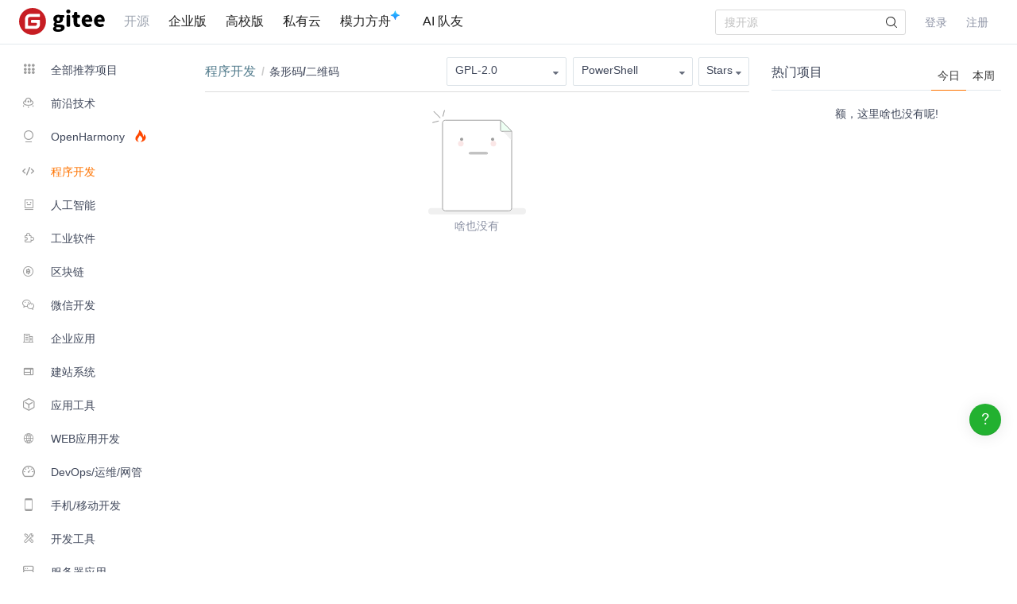

--- FILE ---
content_type: text/html; charset=utf-8
request_url: https://gitee.com/explore/barcode?lang=PowerShell&license=GPL-2.0
body_size: 17825
content:
<!DOCTYPE html>
<html lang='zh-CN'>
<head>
<script>
  // 立即应用主题，避免页面闪烁 (FOUC)
  (function() {
    function getCookieTheme() {
      var match = document.cookie.match(/theme=(light|dark|system)/);
      return match ? match[1] : null;
    }
  
    function getCurrentTheme() {
      var cookieTheme = getCookieTheme();
      var savedTheme = localStorage.getItem('theme');
  
      // 优先使用 cookie 中的 theme
      if (cookieTheme) {
        // 如果 localStorage 里没有，就补回去
        if (!savedTheme) {
          localStorage.setItem('theme', cookieTheme);
        }
        return cookieTheme;
      }
  
      // 如果 cookie 中没有 theme，则使用 localStorage 中的 theme
      savedTheme = savedTheme && ['light', 'dark', 'system'].includes(savedTheme) ? savedTheme : 'system'; // 默认跟随系统
  
      return savedTheme;
    }
  
    var savedTheme = getCurrentTheme();
  
    // 检测系统是否为暗黑模式
    function isSystemDarkMode() {
      return window.matchMedia && window.matchMedia('(prefers-color-scheme: dark)').matches;
    }
  
    if (savedTheme === 'system') {
      // 系统模式：移除覆盖类，让CSS媒体查询自动处理
      document.documentElement.classList.remove('dark-mode-override');
      document.documentElement.classList.remove('dark-mode');
    } else {
      // 手动模式：添加覆盖类，禁用媒体查询
      document.documentElement.classList.add('dark-mode-override');
  
      if (savedTheme === 'dark') {
        document.documentElement.classList.add('dark-mode');
      } else {
        document.documentElement.classList.remove('dark-mode');
      }
    }
  })();
</script>

<title>条形码/二维码 - PowerShell - 条形码/二维码 - 热门项目 - Gitee.com</title>
<meta content='on' http-equiv='x-dns-prefetch-control'>
<link href='//e.gitee.com' rel='dns-prefetch'>
<link href='//files.gitee.com' rel='dns-prefetch'>
<link href='//toscode.gitee.com' rel='dns-prefetch'>
<link href='https://cn-assets.gitee.com' rel='dns-prefetch'>
<link rel="shortcut icon" type="image/vnd.microsoft.icon" href="https://cn-assets.gitee.com/assets/favicon-9007bd527d8a7851c8330e783151df58.ico" />

<meta charset='utf-8'>
<meta content='always' name='referrer'>
<meta content='Gitee' property='og:site_name'>
<meta content='Object' property='og:type'>
<meta content='https://gitee.com/explore/barcode?lang=PowerShell&amp;license=GPL-2.0' property='og:url'>
<meta content='https://gitee.com/static/images/logo_themecolor_circle.png' itemprop='image' property='og:image'>
<meta content='条形码/二维码 - PowerShell - 条形码/二维码 - 热门项目 - Gitee.com' itemprop='name' property='og:title'>
<meta content='条形码/二维码分类的列表页为您提供多种开源的条形码/二维码分类的工具，其中包括二维码生成工具，二维码生成与读取工具，二维码虚拟背景图片模板，二维码扫描测试插件，条形码生成工具，二维码扫描、解析、生成库，二维码扫码组件，iOS系统SDK实现扫描二维码功能组件等多种条形码/二维码分类的工具' property='og:description'>
<meta content='条形码/二维码, PowerShell, 热门项目, 二维码生成工具,二维码图片模板,二维码扫码测试插件,二维码解析读取插件' name='Keywords'>
<meta content='条形码/二维码分类的列表页为您提供多种开源的条形码/二维码分类的工具，其中包括二维码生成工具，二维码生成与读取工具，二维码虚拟背景图片模板，二维码扫描测试插件，条形码生成工具，二维码扫描、解析、生成库，二维码扫码组件，iOS系统SDK实现扫描二维码功能组件等多种条形码/二维码分类的工具' itemprop='description' name='Description'>
<meta content='pc,mobile' name='applicable-device'>

<meta content="IE=edge" http-equiv="X-UA-Compatible" />
<meta name="csrf-param" content="authenticity_token" />
<meta name="csrf-token" content="FVjKWBnIcIlFhvP74IgJNCH7ZPBtFmKG1VvFABu8s7bfSLhUxOr6yQ7+HdhCCaRDebZo/fNxLJlMp+is7ucNFA==" />

<link rel="stylesheet" media="all" href="https://cn-assets.gitee.com/assets/application-d957c10f2bf23a7566487bb9eea25063.css" />
<script>
//<![CDATA[
window.gon = {};gon.locale="zh-CN";gon.sentry_dsn=null;gon.baidu_register_hm_push=null;gon.info={"controller_path":"explores","action_name":"show","current_user":false};gon.tour_env={"current_user":null,"action_name":"show","original_url":"https://gitee.com/explore/barcode?lang=PowerShell\u0026license=GPL-2.0","controller_path":"explores"};
//]]>
</script>
<script src="https://cn-assets.gitee.com/assets/application-6f9926071f7088c134081af728840ade.js"></script>
<script src="https://cn-assets.gitee.com/assets/lib/jquery.timeago.zh-CN-4a4818e98c1978d2419ab19fabcba740.js"></script>


<script type='text/x-mathjax-config'>
MathJax.Hub.Config({
  tex2jax: {
    inlineMath: [['$','$'], ['\\(','\\)']],
    displayMath: [["$$","$$"],["\\[","\\]"]],
    processEscapes: true,
    skipTags: ['script', 'noscript', 'style', 'textarea', 'pre', 'code'],
    ignoreClass: "container|files",
    processClass: "markdown-body"
  }
});
</script>
<script src="https://cn-assets.gitee.com/uploads/resources/MathJax-2.7.2/MathJax.js?config=TeX-AMS-MML_HTMLorMML"></script>

<script>
  (function () {
    var messages = {
      'zh-CN': {
        addResult: '增加 <b>{term}</b>',
        count: '已选择 {count}',
        maxSelections: '最多 {maxCount} 个选择',
        noResults: '未找到结果',
        serverError: '连接服务器时发生错误'
      },
      'zh-TW': {
        addResult: '增加 <b>{term}</b>',
        count: '已選擇 {count}',
        maxSelections: '最多 {maxCount} 個選擇',
        noResults: '未找到結果',
        serverError: '連接服務器時發生錯誤'
      }
    }
  
    if (messages[gon.locale]) {
      $.fn.dropdown.settings.message = messages[gon.locale]
    }
  }());
</script>

<script>
  var userAgent = navigator.userAgent;
  var isLessIE11 = userAgent.indexOf('compatible') > -1 && userAgent.indexOf('MSIE') > -1;
  if(isLessIE11){
    var can_access = ""
    if (can_access != "true"){
      window.location.href = "/incompatible.html";
    }
  }
  document.addEventListener("error", function (ev) {
    var elem = ev.target;
    if (elem.tagName.toLowerCase() === 'img') {
      elem.src = "[data-uri]";
    }
  }, true);
</script>
</head>

<script src="//res.wx.qq.com/open/js/jweixin-1.2.0.js"></script>
<script>
  var title = document.title.replace(/( - Gitee| - 码云)$/, '')
      imgUrl = '';
  
  document.addEventListener('DOMContentLoaded', function(event) {
    var imgUrlEl = document.querySelector('.readme-box .markdown-body > img, .readme-box .markdown-body :not(a) > img');
    imgUrl = imgUrlEl && imgUrlEl.getAttribute('src');
  
    if (!imgUrl) {
      imgUrlEl = document.querySelector('meta[itemprop=image]');
      imgUrl = imgUrlEl && imgUrlEl.getAttribute('content');
      imgUrl = imgUrl || "https://gitee.com/static/images/logo_themecolor_circle.png";
    }
  
    wx.config({
      debug: false,
      appId: "wxff219d611a159737",
      timestamp: "1762195680",
      nonceStr: "9b3bf9e070a600ded274130e0f2822e8",
      signature: "cc3102d6e48041d100bad7d470dc48d33fb49a76",
      jsApiList: [
        'onMenuShareTimeline',
        'onMenuShareAppMessage'
      ]
    });
  
    wx.ready(function () {
      wx.onMenuShareTimeline({
        title: title, // 分享标题
        link: "https://gitee.com/explore/barcode?lang=PowerShell&license=GPL-2.0", // 分享链接，该链接域名或路径必须与当前页面对应的公众号JS安全域名一致
        imgUrl: imgUrl // 分享图标
      });
      wx.onMenuShareAppMessage({
        title: title, // 分享标题
        link: "https://gitee.com/explore/barcode?lang=PowerShell&license=GPL-2.0", // 分享链接，该链接域名或路径必须与当前页面对应的公众号JS安全域名一致
        desc: document.querySelector('meta[name=Description]').getAttribute('content'),
        imgUrl: imgUrl // 分享图标
      });
    });
    wx.error(function(res){
      console.error('err', res)
    });
  })
</script>

<link rel="alternate" type="application/atom+xml" title="Gitee Recommened Projects" href="https://gitee.com/explore/barcode.atom" />
<script src="https://cn-assets.gitee.com/assets/explore/app-c49785f9ef56bd7d994af3176c322736.js"></script>
<link rel="stylesheet" media="all" href="https://cn-assets.gitee.com/assets/explore/application-80ead75495e2fd24735bf285b155ba0c.css" />
<body class='ui_basic' id='explores-show'>
<header class='common-header fixed noborder' id='git-header-nav'>
<div class='ui container'>
<div class='ui menu header-menu header-container'>
<div class='git-nav-expand-bar'>
<i class='iconfont icon-mode-table'></i>
</div>
<div class='gitee-nav__sidebar'>
<div class='gitee-nav__sidebar-container'>
<div class='gitee-nav__sidebar-top'>
<div class='gitee-nav__avatar-box'></div>
<div class='gitee-nav__buttons-box'>
<a class="ui button small fluid orange" href="/login">登录</a>
<a class="ui button small fluid basic is-register" href="/signup">注册</a>
</div>
</div>
<div class='gitee-nav__sidebar-middle'>
<div class='gitee-nav__sidebar-list'>
<ul>
<li class='gitee-nav__sidebar-item'>
<a href="/explore"><i class='iconfont icon-ic-discover'></i>
<span class='gitee-nav__sidebar-name'>开源</span>
</a></li>
<li class='gitee-nav__sidebar-item'>
<a href="/enterprises"><i class='iconfont icon-ic-enterprise'></i>
<span class='gitee-nav__sidebar-name'>企业版</span>
</a></li>
<li class='gitee-nav__sidebar-item'>
<a href="/education"><i class='iconfont icon-ic-education'></i>
<span class='gitee-nav__sidebar-name'>高校版</span>
</a></li>
<li class='gitee-nav__sidebar-item split-line'></li>
<li class='gitee-nav__sidebar-item'>
<a href="/search"><i class='iconfont icon-ic-search'></i>
<span class='gitee-nav__sidebar-name'>搜索</span>
</a></li>
<li class='gitee-nav__sidebar-item'>
<a href="/help"><i class='iconfont icon-help-circle'></i>
<span class='gitee-nav__sidebar-name'>帮助中心</span>
</a></li>
<li class='gitee-nav__sidebar-item'>
<a href="/terms"><i class='iconfont icon-file'></i>
<span class='gitee-nav__sidebar-name'>使用条款</span>
</a></li>
<li class='gitee-nav__sidebar-item'>
<a href="/about_us"><i class='iconfont icon-issuepx'></i>
<span class='gitee-nav__sidebar-name'>关于我们</span>
</a></li>
</ul>
</div>
</div>
<div class='gitee-nav__sidebar-bottom'>
<div class='gitee-nav__sidebar-close-button'>
<i class='fa fa-angle-double-left'></i>
</div>
</div>
</div>
</div>

<!-- /todo 10周年活动结束后 恢复 -->
<div class='item gitosc-logo'>
<a href="https://gitee.com"><img alt='Gitee - 基于 Git 的代码托管和研发协作平台' class='ui inline image light-mode-img' height='28' src='/static/images/logo-black.svg?t=158106664' title='Gitee - 基于 Git 的代码托管和研发协作平台' width='95'>
<img alt='Gitee - 基于 Git 的代码托管和研发协作平台' class='ui inline image dark-mode-img' height='28' src='/static/images/logo.svg?t=158106664' title='Gitee - 基于 Git 的代码托管和研发协作平台' width='95'>
</a></div>
<a title="开源" class="item state-active" href="/explore">开源
</a><a title="企业版" class="item " href="/enterprises">企业版
</a><a title="高校版" class="item " href="/education">高校版
</a><a title="私有云" class="item" target="_blank" href="https://gitee.cn?utm_source=giteecom">私有云
</a><a title="模力方舟" class="item" id="gitee-blog" target="_blank" href="https://ai.gitee.com/serverless-api/?utm_sources=site_nav"><span>
模力方舟
</span>
<img alt='模力方舟' class='ui inline image' src='/static/images/notification-star.svg' style='transform: translate(-4.6px, -8.8px)' title='模力方舟'>
</a><a title="AI 队友" class="item" id="gitee-ai-bot" target="_blank" href="https://gitee.com/ai-teammates"><span>AI 队友</span>
</a><div class='center responsive-logo'>
<a href="https://gitee.com"><img alt='Gitee - 基于 Git 的代码托管和研发协作平台' class='ui inline image' height='24' src='/static/images/logo.svg?t=158106664' title='Gitee - 基于 Git 的代码托管和研发协作平台' width='85'>
<img alt='Gitee - 基于 Git 的代码托管和研发协作平台' class='ui inline black image' height='24' src='/static/images/logo-black.svg?t=158106664' title='Gitee - 基于 Git 的代码托管和研发协作平台' width='85'>
</a></div>
<div class='right menu userbar right-header' id='git-nav-user-bar'>
<form class="ui item" id="navbar-search-form" data-text-require="搜索关键字不能少于1个" data-text-filter="搜索格式不正确" action="/search" accept-charset="UTF-8" method="get"><input name="utf8" type="hidden" value="&#x2713;" />
<input type="hidden" name="type" id="navbar-search-type" />
<input type="hidden" name="fork_filter" id="fork_filter" value="on" />
<div class='ui search header-search' style='position: relative;'>
<input type="text" name="q" id="navbar-search-input" value="" class="prompt" placeholder="搜开源" style="width: 100%; padding-right: 32px; box-sizing: border-box;" />
<span class='iconify' data-icon='gitee:search' style='position: absolute; right: 10px; top: 50%; transform: translateY(-50%); font-size: 16px; color:rgba(0, 0, 0, 0.88); pointer-events: none;'></span>
</div>
</form>

<script>
  var can_search_in_repo = 0,
      repo = "",
      reponame = "";
  
  $(function() {
    var $search = $('#navbar-search-form .ui.search');
    var $form = $('#navbar-search-form');
    
    $form.on('submit', function(e) {
      e.preventDefault(); // 防止默认提交
      var query = $('#navbar-search-input').val();
      if (query) {
        window.location = '/search?fork_filter=on&q=' + encodeURIComponent(query);
      }
    });
  
    // 原有的搜索逻辑保持不变
    $search.search({
      apiSettings: {
        url: '/search/relative_project?q=' + encodeURIComponent('{query}'),
        onResponse: function (res) {
          if (res && res.status === 200 && res.data) {
            var query = htmlSafe($search.search('get value'));
  
            res.data.map(function (item) {
              item.path_ns = '/' + item.path_ns;
              item.icon = 'iconfont icon-project-public';
            });
            res.data.unshift({
              name_ns: "在全站搜索 <b class='hl'>" + query +"</b> 相关项目",
              path_ns: '/search?fork_filter=on&q=' + encodeURIComponent(query),
              icon: 'iconfont icon-search'
            });
            return res;
          } else {
            return { data: [] };
          }
        }
      },
      fields: {
        results: 'data',
        description: 'name_ns',
        url: 'path_ns',
      },
      minCharacters: 1,
      maxResults: 10,
      searchDelay: 250,
      showNoResults: false,
      transition: 'fade'
    });
  });
</script>

<script src="https://cn-assets.gitee.com/webpacks/gitee_icons-522e3725c14e62fdcf2b.bundle.js"></script>
<script src="https://cn-assets.gitee.com/assets/theme_toggle-0c8215e3e0cd891c42ea4226ae882bfb.js"></script>
<link rel="stylesheet" media="screen" href="https://cn-assets.gitee.com/assets/fonts/font-awesome-febf886370cf750ab95af17cede1d51f.css" />
<a class="item git-nav-user__login-item" href="/login">登录
</a><a class="item git-nav-user__register-item" href="/signup">注册
</a><script>
  $('.destroy-user-session').on('click', function() {
    localStorage.setItem('theme', 'system');
    $.cookie('access_token', null, { path: '/' });
  })
</script>

</div>
</div>
</div>
</header>
<script>
  Gitee.initNavbar()
  Gitee.initRepoRemoteWay()
  $.cookie('user_locale',null)
</script>

<div class='site-content'>
<div class='fixed-notice-infos'>
<div class='all-messages'>
</div>
<div class='ui container'>
<div class='flash-messages' id='messages-container'></div>
</div>
<script>
  (function() {
    $(function() {
      var $error_box, alertTip, notify_content, notify_options, template;
      template = '<div data-notify="container" class="ui {0} message" role="alert">' + '<i data-notify="dismiss" class="close icon"></i>' + '<span data-notify="message">{2}</span>' + '</div>';
      notify_content = null;
      notify_options = {};
      alertTip = '';
      $error_box = $(".flash_error.flash_error_box");
      if (notify_options.type === 'error' && $error_box.length > 0 && !$.isEmptyObject(notify_content.message)) {
        if (notify_content.message === 'captcha_fail') {
          alertTip = "验证码不正确";
        } else if (notify_content.message === 'captcha_expired') {
          alertTip = "验证码已过期，请点击刷新";
        } else if (notify_content.message === 'not_found_in_database') {
          alertTip = "帐号或者密码错误";
        } else if (notify_content.message === 'not_found_and_show_captcha') {
          alertTip = "帐号或者密码错误";
        } else if (notify_content.message === 'phone_captcha_fail') {
          alertTip = "手机验证码不通过";
        } else {
          alertTip = notify_content.message;
        }
        return $error_box.html(alertTip).show();
      } else if (notify_content) {
        if ("show" === 'third_party_binding') {
          return $('#third_party_binding-message').html(notify_content.message).addClass('ui message red');
        }
        notify_options.delay = 3000;
        notify_options.template = template;
        notify_options.offset = {
          x: 10,
          y: 30
        };
        notify_options.element = '#messages-container';
        return $.notify(notify_content, notify_options);
      }
    });
  
  }).call(this);
</script>

</div>
<script>
  (function() {
    $(function() {
      var setCookie;
      setCookie = function(name, value) {
        $.cookie(name, value, {
          path: '/',
          expires: 365
        });
      };
      $('#remove-bulletin, #remove-bulletin-dashboard').on('click', function() {
        setCookie('remove_bulletin', "gitee-maintain-1761290960");
        $('#git-bulletin').hide();
      });
      $('#remove-member-bulletin').on('click', function() {
        setCookie('remove_member_bulletin', "gitee_member_bulletin");
        $(this).parent().hide();
      });
      return $('#remove-gift-bulletin').on('click', function() {
        setCookie('remove_gift_bulletin', "gitee-gift-bulletin");
        $(this).parent().hide();
      });
    });
  
  }).call(this);
</script>
<script>
  function closeMessageBanner(pthis, type, val) {
    var json = {}
  
    val = typeof val === 'undefined' ? null : val
    $(pthis).parent().remove()
    if (type === 'out_of_enterprise_member') {
      json = {type: type, data: val}
    } else if (type === 'enterprise_overdue') {
      json = {type: type, data: val}
    }
    $.post('/profile/close_flash_tip', json)
  }
</script>

<div class='explore__container'>
<div class='explore-recommend'>
<div class='ui container'>
<div class='ui grid'>
<div class='three wide column'>
<div class='explore-categories'>
<div class='explore-categories__container'>
<ul>
<li class='explore-categories__item'>
<a href="/explore/all?lang=PowerShell&amp;license=GPL-2.0&amp;order=starred"><b>
<i class='explore-categories__item-icon iconfont icon-tag-all'></i>
全部推荐项目
</b>
</a></li>
<li class='explore-categories__item'>
<a href="/explore/new-tech?lang=PowerShell&amp;license=GPL-2.0&amp;order=starred"><i class='explore-categories__item-icon icon-tag-advanced iconfont'></i>
前沿技术
</a><div class='ui popup explore-categories__second'>
<table>
<tbody>
<tr>
<td>
<a class="" href="/explore/lowcode?lang=PowerShell&amp;license=GPL-2.0&amp;order=starred">低代码</a>
</td>
<td>
<a class="" href="/explore/research?lang=PowerShell&amp;license=GPL-2.0&amp;order=starred">科研论文</a>
</td>
</tr>
<tr>
<td>
<a class="" href="/explore/quantum?lang=PowerShell&amp;license=GPL-2.0&amp;order=starred">量子计算</a>
</td>
<td>
<a class="" href="/explore/web30?lang=PowerShell&amp;license=GPL-2.0&amp;order=starred">Web 3.0</a>
</td>
</tr>
<tr>
<td>
<a class="" href="/explore/cloud-native?lang=PowerShell&amp;license=GPL-2.0&amp;order=starred">云原生</a>
</td>
</tr>
</tbody>
</table>
</div>
</li>
<li class='explore-categories__item'>
<a href="/explore/harmony?lang=PowerShell&amp;license=GPL-2.0&amp;order=recommend"><i class='explore-categories__item-icon icon-tag-harmonyos iconfont'></i>
OpenHarmony
<span class='harmony-hot-img'>
<img alt="" class="" src="https://cn-assets.gitee.com/assets/explore/hot-fire-b1b57ec4a587a88ba11d0c4f1a349405.svg" />
</span>
</a><div class='ui popup explore-categories__second'>
<table>
<tbody>
<tr>
<td>
<a class="" href="/explore/harmonyos-button?lang=PowerShell&amp;license=GPL-2.0&amp;order=recommend">按钮(Button)</a>
</td>
<td>
<a class="" href="/explore/harmonyos-edit-text?lang=PowerShell&amp;license=GPL-2.0&amp;order=recommend">文本框(EditText)</a>
</td>
<td>
<a class="" href="/explore/harmonyos-layout?lang=PowerShell&amp;license=GPL-2.0&amp;order=recommend">布局(Layout)</a>
</td>
<td>
<a class="" href="/explore/harmonyos-image?lang=PowerShell&amp;license=GPL-2.0&amp;order=recommend">图形图像(Image)</a>
</td>
</tr>
<tr>
<td>
<a class="" href="/explore/harmonyos-progress?lang=PowerShell&amp;license=GPL-2.0&amp;order=recommend">进度条(Progress)</a>
</td>
<td>
<a class="" href="/explore/harmonyos-menu?lang=PowerShell&amp;license=GPL-2.0&amp;order=recommend">菜单(Menu)</a>
</td>
<td>
<a class="" href="/explore/harmonyos-popup?lang=PowerShell&amp;license=GPL-2.0&amp;order=recommend">弹窗(Popup)</a>
</td>
<td>
<a class="" href="/explore/harmonyos-selector?lang=PowerShell&amp;license=GPL-2.0&amp;order=recommend">选择器(Selector)</a>
</td>
</tr>
<tr>
<td>
<a class="" href="/explore/harmonyos-textview?lang=PowerShell&amp;license=GPL-2.0&amp;order=recommend">文本组件(TextView)</a>
</td>
<td>
<a class="" href="/explore/harmonyos-listview?lang=PowerShell&amp;license=GPL-2.0&amp;order=recommend">列表组件(ListView)</a>
</td>
<td>
<a class="" href="/explore/harmonyos-loading?lang=PowerShell&amp;license=GPL-2.0&amp;order=recommend">加载器(Loading)</a>
</td>
<td>
<a class="" href="/explore/harmonyos-notification?lang=PowerShell&amp;license=GPL-2.0&amp;order=recommend">提醒(Notification)</a>
</td>
</tr>
<tr>
<td>
<a class="" href="/explore/harmonyos-view-transition?lang=PowerShell&amp;license=GPL-2.0&amp;order=recommend">视图切换(View Transition)</a>
</td>
<td>
<a class="" href="/explore/harmonyos-slider?lang=PowerShell&amp;license=GPL-2.0&amp;order=recommend">滑杆(Slider)</a>
</td>
<td>
<a class="" href="/explore/harmonyos-chart?lang=PowerShell&amp;license=GPL-2.0&amp;order=recommend">图表(Chart)</a>
</td>
<td>
<a class="" href="/explore/harmonyos-draw?lang=PowerShell&amp;license=GPL-2.0&amp;order=recommend">绘图组件(Draw)</a>
</td>
</tr>
<tr>
<td>
<a class="" href="/explore/harmonyos-counter?lang=PowerShell&amp;license=GPL-2.0&amp;order=recommend">计数器(Counter)</a>
</td>
<td>
<a class="" href="/explore/harmonyos-animate?lang=PowerShell&amp;license=GPL-2.0&amp;order=recommend">动画(Animate)</a>
</td>
<td>
<a class="" href="/explore/harmonyos-captcha?lang=PowerShell&amp;license=GPL-2.0&amp;order=recommend">验证码(Captcha)</a>
</td>
<td>
<a class="" href="/explore/harmonyos-multimedia?lang=PowerShell&amp;license=GPL-2.0&amp;order=recommend">多媒体(Multimedia)</a>
</td>
</tr>
<tr>
<td>
<a class="" href="/explore/harmonyos-barcode?lang=PowerShell&amp;license=GPL-2.0&amp;order=recommend">条形码(Barcode)</a>
</td>
<td>
<a class="" href="/explore/harmonyos-advanced?lang=PowerShell&amp;license=GPL-2.0&amp;order=recommend">高级UI组件</a>
</td>
<td>
<a class="" href="/explore/harmonyos-map?lang=PowerShell&amp;license=GPL-2.0&amp;order=recommend">地图(Map)</a>
</td>
<td>
<a class="" href="/explore/harmonyos-games?lang=PowerShell&amp;license=GPL-2.0&amp;order=recommend">OpenHarmony 游戏(Gaming)</a>
</td>
</tr>
<tr>
<td>
<a class="" href="/explore/harmonyos-network?lang=PowerShell&amp;license=GPL-2.0&amp;order=recommend">网络(Networking)</a>
</td>
<td>
<a class="" href="/explore/harmonyos-communication?lang=PowerShell&amp;license=GPL-2.0&amp;order=recommend">通讯(Communication)</a>
</td>
<td>
<a class="" href="/explore/harmonyos-payment?lang=PowerShell&amp;license=GPL-2.0&amp;order=recommend">支付(Payment)</a>
</td>
<td>
<a class="" href="/explore/harmonyos-database?lang=PowerShell&amp;license=GPL-2.0&amp;order=recommend">数据库(Database)</a>
</td>
</tr>
<tr>
<td>
<a class="" href="/explore/harmonyos-drivers?lang=PowerShell&amp;license=GPL-2.0&amp;order=recommend">硬件驱动(Drivers)</a>
</td>
<td>
<a class="" href="/explore/harmonyos-guide?lang=PowerShell&amp;license=GPL-2.0&amp;order=recommend">OpenHarmony 教程指南</a>
</td>
<td>
<a class="" href="/explore/harmonyos-devtools?lang=PowerShell&amp;license=GPL-2.0&amp;order=recommend">OpenHarmony工具集</a>
</td>
<td>
<a class="" href="/explore/harmonyos-app?lang=PowerShell&amp;license=GPL-2.0&amp;order=recommend">OpenHarmony 应用</a>
</td>
</tr>
<tr>
<td>
<a class="" href="/explore/hms?lang=PowerShell&amp;license=GPL-2.0&amp;order=recommend">华为移动服务(HMS)</a>
</td>
<td>
<a class="" href="/explore/harmonyos-permission?lang=PowerShell&amp;license=GPL-2.0&amp;order=recommend">权限(Permissions)</a>
</td>
<td>
<a class="" href="/explore/harmonyos-toolkit?lang=PowerShell&amp;license=GPL-2.0&amp;order=recommend">工具包(Toolkit)</a>
</td>
<td>
<a class="" href="/explore/harmonyos-components?lang=PowerShell&amp;license=GPL-2.0&amp;order=recommend">底层组件</a>
</td>
</tr>
<tr>
<td>
<a class="" href="/explore/gesture?lang=PowerShell&amp;license=GPL-2.0&amp;order=recommend">手势控制(Gesture)</a>
</td>
</tr>
</tbody>
</table>
</div>
</li>
<li class='active explore-categories__item'>
<a href="/explore/program-develop?lang=PowerShell&amp;license=GPL-2.0&amp;order=starred"><i class='explore-categories__item-icon icon-tag-program iconfont'></i>
程序开发
</a><div class='ui popup explore-categories__second'>
<table>
<tbody>
<tr>
<td>
<a class="" href="/explore/segment?lang=PowerShell&amp;license=GPL-2.0&amp;order=starred">中英文分词</a>
</td>
<td>
<a class="" href="/explore/payment-dev?lang=PowerShell&amp;license=GPL-2.0&amp;order=starred">支付开发包</a>
</td>
<td>
<a class="" href="/explore/security-dev?lang=PowerShell&amp;license=GPL-2.0&amp;order=starred">安全开发相关</a>
</td>
<td>
<a class="" href="/explore/utils?lang=PowerShell&amp;license=GPL-2.0&amp;order=starred">常用工具包</a>
</td>
</tr>
<tr>
<td>
<a class="" href="/explore/excel-utils?lang=PowerShell&amp;license=GPL-2.0&amp;order=starred">Excel工具包</a>
</td>
<td>
<a class="active" href="/explore/barcode?lang=PowerShell&amp;license=GPL-2.0&amp;order=starred">条形码/二维码</a>
</td>
<td>
<a class="" href="/explore/template-engine?lang=PowerShell&amp;license=GPL-2.0&amp;order=starred">模板引擎</a>
</td>
<td>
<a class="" href="/explore/desktop-ui?lang=PowerShell&amp;license=GPL-2.0&amp;order=starred">图形UI组件/框架</a>
</td>
</tr>
<tr>
<td>
<a class="" href="/explore/web-dev-toolkits?lang=PowerShell&amp;license=GPL-2.0&amp;order=starred">网络开发包</a>
</td>
<td>
<a class="" href="/explore/tts?lang=PowerShell&amp;license=GPL-2.0&amp;order=starred">语音处理</a>
</td>
<td>
<a class="" href="/explore/networklib?lang=PowerShell&amp;license=GPL-2.0&amp;order=starred">网络工具</a>
</td>
<td>
<a class="" href="/explore/web-service?lang=PowerShell&amp;license=GPL-2.0&amp;order=starred">网络服务</a>
</td>
</tr>
<tr>
<td>
<a class="" href="/explore/data-mining?lang=PowerShell&amp;license=GPL-2.0&amp;order=starred">数据挖掘</a>
</td>
<td>
<a class="" href="/explore/task-schedule?lang=PowerShell&amp;license=GPL-2.0&amp;order=starred">作业/任务调度</a>
</td>
<td>
<a class="" href="/explore/scripting-language?lang=PowerShell&amp;license=GPL-2.0&amp;order=starred">编程语言/脚本语言</a>
</td>
<td>
<a class="" href="/explore/cache-modules?lang=PowerShell&amp;license=GPL-2.0&amp;order=starred">缓存组件</a>
</td>
</tr>
<tr>
<td>
<a class="" href="/explore/markdown-utils?lang=PowerShell&amp;license=GPL-2.0&amp;order=starred">Markdown工具包</a>
</td>
<td>
<a class="" href="/explore/search-engine?lang=PowerShell&amp;license=GPL-2.0&amp;order=starred">搜索引擎</a>
</td>
<td>
<a class="" href="/explore/microservice?lang=PowerShell&amp;license=GPL-2.0&amp;order=starred">微服务</a>
</td>
<td>
<a class="" href="/explore/workflow?lang=PowerShell&amp;license=GPL-2.0&amp;order=starred">工作流</a>
</td>
</tr>
<tr>
<td>
<a class="" href="/explore/charting-components?lang=PowerShell&amp;license=GPL-2.0&amp;order=starred">图表组件</a>
</td>
<td>
<a class="" href="/explore/authority-management?lang=PowerShell&amp;license=GPL-2.0&amp;order=starred">权限管理</a>
</td>
<td>
<a class="" href="/explore/reporting-tools?lang=PowerShell&amp;license=GPL-2.0&amp;order=starred">报表工具</a>
</td>
<td>
<a class="" href="/explore/code-generator?lang=PowerShell&amp;license=GPL-2.0&amp;order=starred">代码生成器</a>
</td>
</tr>
<tr>
<td>
<a class="" href="/explore/ioc-framework?lang=PowerShell&amp;license=GPL-2.0&amp;order=starred">IoC/AOP框架</a>
</td>
<td>
<a class="" href="/explore/image-processing?lang=PowerShell&amp;license=GPL-2.0&amp;order=starred">图像处理</a>
</td>
<td>
<a class="" href="/explore/rule-engine?lang=PowerShell&amp;license=GPL-2.0&amp;order=starred">规则引擎</a>
</td>
<td>
<a class="" href="/explore/json-tools?lang=PowerShell&amp;license=GPL-2.0&amp;order=starred">JSON工具</a>
</td>
</tr>
<tr>
<td>
<a class="" href="/explore/logging?lang=PowerShell&amp;license=GPL-2.0&amp;order=starred">日志工具包</a>
</td>
<td>
<a class="" href="/explore/spring-boot-ext?lang=PowerShell&amp;license=GPL-2.0&amp;order=starred">Spring Boot 扩展</a>
</td>
<td>
<a class="" href="/explore/captcha?lang=PowerShell&amp;license=GPL-2.0&amp;order=starred">验证码</a>
</td>
<td>
<a class="" href="/explore/mathlibs?lang=PowerShell&amp;license=GPL-2.0&amp;order=starred">算法/数学计算</a>
</td>
</tr>
<tr>
<td>
<a class="" href="/explore/node-plugins?lang=PowerShell&amp;license=GPL-2.0&amp;order=starred">Node 扩展</a>
</td>
<td>
<a class="" href="/explore/process-engine?lang=PowerShell&amp;license=GPL-2.0&amp;order=starred">流程引擎/工具</a>
</td>
<td>
<a class="" href="/explore/animation?lang=PowerShell&amp;license=GPL-2.0&amp;order=starred">动画开发</a>
</td>
<td>
<a class="" href="/explore/mobile-communication?lang=PowerShell&amp;license=GPL-2.0&amp;order=starred">移动通信</a>
</td>
</tr>
</tbody>
</table>
</div>
</li>
<li class='explore-categories__item'>
<a href="/explore/Artificial-Intelligence?lang=PowerShell&amp;license=GPL-2.0&amp;order=starred"><i class='explore-categories__item-icon icon-tag-ai iconfont'></i>
人工智能
</a><div class='ui popup explore-categories__second'>
<table>
<tbody>
<tr>
<td>
<a class="" href="/explore/ai?lang=PowerShell&amp;license=GPL-2.0&amp;order=starred">AI-人工智能</a>
</td>
<td>
<a class="" href="/explore/vrar?lang=PowerShell&amp;license=GPL-2.0&amp;order=starred">VR/AR</a>
</td>
</tr>
<tr>
<td>
<a class="" href="/explore/machine-learning?lang=PowerShell&amp;license=GPL-2.0&amp;order=starred">机器学习/深度学习</a>
</td>
<td>
<a class="" href="/explore/cv?lang=PowerShell&amp;license=GPL-2.0&amp;order=starred">计算机视觉/人脸识别</a>
</td>
</tr>
<tr>
<td>
<a class="" href="/explore/nature-language?lang=PowerShell&amp;license=GPL-2.0&amp;order=starred">自然语言处理</a>
</td>
<td>
<a class="" href="/explore/llm?lang=PowerShell&amp;license=GPL-2.0&amp;order=starred">大模型</a>
</td>
</tr>
<tr>
<td>
<a class="" href="/explore/inference?lang=PowerShell&amp;license=GPL-2.0&amp;order=starred">推理框架</a>
</td>
<td>
<a class="" href="/explore/MCP?lang=PowerShell&amp;license=GPL-2.0&amp;order=starred">MCP</a>
</td>
</tr>
<tr>
<td>
<a class="" href="/explore/rag?lang=PowerShell&amp;license=GPL-2.0&amp;order=starred">RAG知识库</a>
</td>
</tr>
</tbody>
</table>
</div>
</li>
<li class='explore-categories__item'>
<a href="/explore/industrial?lang=PowerShell&amp;license=GPL-2.0&amp;order=starred"><i class='explore-categories__item-icon icon-tag-misc iconfont'></i>
工业软件
</a><div class='ui popup explore-categories__second'>
<table>
<tbody>
<tr>
<td>
<a class="" href="/explore/hardware?lang=PowerShell&amp;license=GPL-2.0&amp;order=starred">智能硬件</a>
</td>
<td>
<a class="" href="/explore/iot?lang=PowerShell&amp;license=GPL-2.0&amp;order=starred">IOT/物联网/边缘计算</a>
</td>
</tr>
<tr>
<td>
<a class="" href="/explore/che-zai-ying-yong?lang=PowerShell&amp;license=GPL-2.0&amp;order=starred">车载应用</a>
</td>
<td>
<a class="" href="/explore/vehicle?lang=PowerShell&amp;license=GPL-2.0&amp;order=starred">车载系统</a>
</td>
</tr>
<tr>
<td>
<a class="" href="/explore/smart-home?lang=PowerShell&amp;license=GPL-2.0&amp;order=starred">智能家居</a>
</td>
<td>
<a class="" href="/explore/auto-driving?lang=PowerShell&amp;license=GPL-2.0&amp;order=starred">自动驾驶/无人机</a>
</td>
</tr>
<tr>
<td>
<a class="" href="/explore/robot?lang=PowerShell&amp;license=GPL-2.0&amp;order=starred">机器人</a>
</td>
<td>
<a class="" href="/explore/5g?lang=PowerShell&amp;license=GPL-2.0&amp;order=starred">5G/通讯</a>
</td>
</tr>
<tr>
<td>
<a class="" href="/explore/chips?lang=PowerShell&amp;license=GPL-2.0&amp;order=starred">芯片开发</a>
</td>
<td>
<a class="" href="/explore/privacy-computing?lang=PowerShell&amp;license=GPL-2.0&amp;order=starred">隐私计算</a>
</td>
</tr>
<tr>
<td>
<a class="" href="/explore/engineering?lang=PowerShell&amp;license=GPL-2.0&amp;order=starred">工程软件</a>
</td>
<td>
<a class="" href="/explore/cad?lang=PowerShell&amp;license=GPL-2.0&amp;order=starred">CAD/计算机辅助设计</a>
</td>
</tr>
<tr>
<td>
<a class="" href="/explore/cae?lang=PowerShell&amp;license=GPL-2.0&amp;order=starred">CAE/计算机辅助工程</a>
</td>
<td>
<a class="" href="/explore/mbse?lang=PowerShell&amp;license=GPL-2.0&amp;order=starred">MBSE/基于模型的系统工程</a>
</td>
</tr>
<tr>
<td>
<a class="" href="/explore/cam?lang=PowerShell&amp;license=GPL-2.0&amp;order=starred">CAM/计算机辅助制造</a>
</td>
<td>
<a class="" href="/explore/eda?lang=PowerShell&amp;license=GPL-2.0&amp;order=starred">EDA/电子设计自动化</a>
</td>
</tr>
</tbody>
</table>
</div>
</li>
<li class='explore-categories__item'>
<a href="/explore/blockchain?lang=PowerShell&amp;license=GPL-2.0&amp;order=starred"><i class='explore-categories__item-icon icon-tag-blockchain iconfont'></i>
区块链
</a><div class='ui popup explore-categories__second'>
<table>
<tbody>
<tr>
<td>
<a class="" href="/explore/bitcoin?lang=PowerShell&amp;license=GPL-2.0&amp;order=starred">数字货币</a>
</td>
<td>
<a class="" href="/explore/nft?lang=PowerShell&amp;license=GPL-2.0&amp;order=starred">NFT</a>
</td>
</tr>
</tbody>
</table>
</div>
</li>
<li class='explore-categories__item'>
<a href="/explore/wechat-devel?lang=PowerShell&amp;license=GPL-2.0&amp;order=starred"><i class='explore-categories__item-icon icon-tag-wechat iconfont'></i>
微信开发
</a><div class='ui popup explore-categories__second'>
<table>
<tbody>
<tr>
<td>
<a class="" href="/explore/weixin-dev?lang=PowerShell&amp;license=GPL-2.0&amp;order=starred">微信开发包</a>
</td>
<td>
<a class="" href="/explore/weixin-lapp?lang=PowerShell&amp;license=GPL-2.0&amp;order=starred">微信小程序/小游戏</a>
</td>
</tr>
<tr>
<td>
<a class="" href="/explore/weixin-app?lang=PowerShell&amp;license=GPL-2.0&amp;order=starred">微信应用</a>
</td>
<td>
<a class="" href="/explore/weixin-game?lang=PowerShell&amp;license=GPL-2.0&amp;order=starred">微信小游戏</a>
</td>
</tr>
</tbody>
</table>
</div>
</li>
<li class='explore-categories__item'>
<a href="/explore/enterprise-app?lang=PowerShell&amp;license=GPL-2.0&amp;order=starred"><i class='explore-categories__item-icon icon-tag-enterprise iconfont'></i>
企业应用
</a><div class='ui popup explore-categories__second'>
<table>
<tbody>
<tr>
<td>
<a class="" href="/explore/project-management?lang=PowerShell&amp;license=GPL-2.0&amp;order=starred">任务/项目管理</a>
</td>
<td>
<a class="" href="/explore/erp?lang=PowerShell&amp;license=GPL-2.0&amp;order=starred">企业应用系统</a>
</td>
</tr>
<tr>
<td>
<a class="" href="/explore/bi?lang=PowerShell&amp;license=GPL-2.0&amp;order=starred">BI-商业智能</a>
</td>
<td>
<a class="" href="/explore/stocks?lang=PowerShell&amp;license=GPL-2.0&amp;order=starred">财务/金融/股票证券</a>
</td>
</tr>
<tr>
<td>
<a class="" href="/explore/gis?lang=PowerShell&amp;license=GPL-2.0&amp;order=starred">GIS/地图/导航/定位</a>
</td>
</tr>
</tbody>
</table>
</div>
</li>
<li class='explore-categories__item'>
<a href="/explore/build-web-system?lang=PowerShell&amp;license=GPL-2.0&amp;order=starred"><i class='explore-categories__item-icon icon-tag-cms iconfont'></i>
建站系统
</a><div class='ui popup explore-categories__second'>
<table>
<tbody>
<tr>
<td>
<a class="" href="/explore/cms?lang=PowerShell&amp;license=GPL-2.0&amp;order=starred">CMS建站系统</a>
</td>
<td>
<a class="" href="/explore/ecommerce?lang=PowerShell&amp;license=GPL-2.0&amp;order=starred">新零售/网店/商城</a>
</td>
</tr>
<tr>
<td>
<a class="" href="/explore/bbs?lang=PowerShell&amp;license=GPL-2.0&amp;order=starred">BBS论坛/问答</a>
</td>
<td>
<a class="" href="/explore/blog?lang=PowerShell&amp;license=GPL-2.0&amp;order=starred">博客系统</a>
</td>
</tr>
<tr>
<td>
<a class="" href="/explore/survey?lang=PowerShell&amp;license=GPL-2.0&amp;order=starred">问卷调查/表单系统</a>
</td>
<td>
<a class="" href="/explore/sns?lang=PowerShell&amp;license=GPL-2.0&amp;order=starred">SNS社交系统</a>
</td>
</tr>
<tr>
<td>
<a class="" href="/explore/instructional?lang=PowerShell&amp;license=GPL-2.0&amp;order=starred">学校/教学管理</a>
</td>
<td>
<a class="" href="/explore/gallery?lang=PowerShell&amp;license=GPL-2.0&amp;order=starred">相册/画廊/照片</a>
</td>
</tr>
<tr>
<td>
<a class="" href="/explore/rss?lang=PowerShell&amp;license=GPL-2.0&amp;order=starred">RSS/Atom工具</a>
</td>
</tr>
</tbody>
</table>
</div>
</li>
<li class='explore-categories__item'>
<a href="/explore/application-tools?lang=PowerShell&amp;license=GPL-2.0&amp;order=starred"><i class='explore-categories__item-icon icon-tag-app iconfont'></i>
应用工具
</a><div class='ui popup explore-categories__second'>
<table>
<tbody>
<tr>
<td>
<a class="" href="/explore/filemanager?lang=PowerShell&amp;license=GPL-2.0&amp;order=starred">文件管理工具</a>
</td>
<td>
<a class="" href="/explore/multimedia?lang=PowerShell&amp;license=GPL-2.0&amp;order=starred">多媒体</a>
</td>
</tr>
<tr>
<td>
<a class="" href="/explore/text-editor?lang=PowerShell&amp;license=GPL-2.0&amp;order=starred">文本编辑</a>
</td>
<td>
<a class="" href="/explore/im?lang=PowerShell&amp;license=GPL-2.0&amp;order=starred">IM即时通讯/聊天</a>
</td>
</tr>
<tr>
<td>
<a class="" href="/explore/application-software?lang=PowerShell&amp;license=GPL-2.0&amp;order=starred">应用软件</a>
</td>
<td>
<a class="" href="/explore/r-p-a--ji-qi-ren-guo-cheng-zi-dong-hua?lang=PowerShell&amp;license=GPL-2.0&amp;order=starred">RPA-机器人过程自动化</a>
</td>
</tr>
</tbody>
</table>
</div>
</li>
<li class='explore-categories__item'>
<a href="/explore/web-app-develop?lang=PowerShell&amp;license=GPL-2.0&amp;order=starred"><i class='explore-categories__item-icon icon-tag-web iconfont'></i>
WEB应用开发
</a><div class='ui popup explore-categories__second'>
<table>
<tbody>
<tr>
<td>
<a class="" href="/explore/webframework?lang=PowerShell&amp;license=GPL-2.0&amp;order=starred">Web开发框架</a>
</td>
<td>
<a class="" href="/explore/jquery-plugins?lang=PowerShell&amp;license=GPL-2.0&amp;order=starred">jQuery插件</a>
</td>
</tr>
<tr>
<td>
<a class="" href="/explore/webui?lang=PowerShell&amp;license=GPL-2.0&amp;order=starred">WebUI组件/框架</a>
</td>
<td>
<a class="" href="/explore/javascript-toolkits?lang=PowerShell&amp;license=GPL-2.0&amp;order=starred">JavaScript工具包</a>
</td>
</tr>
<tr>
<td>
<a class="" href="/explore/restful?lang=PowerShell&amp;license=GPL-2.0&amp;order=starred">RESTful项目</a>
</td>
<td>
<a class="" href="/explore/backend?lang=PowerShell&amp;license=GPL-2.0&amp;order=starred">后台管理框架</a>
</td>
</tr>
<tr>
<td>
<a class="" href="/explore/site-theme?lang=PowerShell&amp;license=GPL-2.0&amp;order=starred">网站主题</a>
</td>
<td>
<a class="" href="/explore/vue-extensions?lang=PowerShell&amp;license=GPL-2.0&amp;order=starred">Vue扩展组件</a>
</td>
</tr>
<tr>
<td>
<a class="" href="/explore/spider?lang=PowerShell&amp;license=GPL-2.0&amp;order=starred">Web爬虫</a>
</td>
<td>
<a class="" href="/explore/oauth-dev?lang=PowerShell&amp;license=GPL-2.0&amp;order=starred">OAuth/单点登录/统一认证</a>
</td>
</tr>
<tr>
<td>
<a class="" href="/explore/angular-extensions?lang=PowerShell&amp;license=GPL-2.0&amp;order=starred">Angular扩展</a>
</td>
<td>
<a class="" href="/explore/bootstrap-plugins?lang=PowerShell&amp;license=GPL-2.0&amp;order=starred">Bootstrap扩展插件</a>
</td>
</tr>
<tr>
<td>
<a class="" href="/explore/react-extensions?lang=PowerShell&amp;license=GPL-2.0&amp;order=starred">React 组件</a>
</td>
<td>
<a class="" href="/explore/rpc?lang=PowerShell&amp;license=GPL-2.0&amp;order=starred">RPC开发框架</a>
</td>
</tr>
<tr>
<td>
<a class="" href="/explore/api-gateway?lang=PowerShell&amp;license=GPL-2.0&amp;order=starred">API 网关/接口管理</a>
</td>
<td>
<a class="" href="/explore/short-url?lang=PowerShell&amp;license=GPL-2.0&amp;order=starred">短网址</a>
</td>
</tr>
<tr>
<td>
<a class="" href="/explore/layui-components?lang=PowerShell&amp;license=GPL-2.0&amp;order=starred">layui 组件</a>
</td>
</tr>
</tbody>
</table>
</div>
</li>
<li class='explore-categories__item'>
<a href="/explore/manage-monitor?lang=PowerShell&amp;license=GPL-2.0&amp;order=starred"><i class='explore-categories__item-icon icon-tag-manage iconfont'></i>
DevOps/运维/网管
</a><div class='ui popup explore-categories__second'>
<table>
<tbody>
<tr>
<td>
<a class="" href="/explore/nms?lang=PowerShell&amp;license=GPL-2.0&amp;order=starred">网管工具</a>
</td>
<td>
<a class="" href="/explore/system-monitor?lang=PowerShell&amp;license=GPL-2.0&amp;order=starred">监控系统</a>
</td>
</tr>
<tr>
<td>
<a class="" href="/explore/DevOps?lang=PowerShell&amp;license=GPL-2.0&amp;order=starred">DevOps工具</a>
</td>
</tr>
</tbody>
</table>
</div>
</li>
<li class='explore-categories__item'>
<a href="/explore/mobile-develop?lang=PowerShell&amp;license=GPL-2.0&amp;order=starred"><i class='explore-categories__item-icon icon-tag-mobile iconfont'></i>
手机/移动开发
</a><div class='ui popup explore-categories__second'>
<table>
<tbody>
<tr>
<td>
<a class="" href="/explore/android-modules?lang=PowerShell&amp;license=GPL-2.0&amp;order=starred">Android组件/项目</a>
</td>
<td>
<a class="" href="/explore/ios-modules?lang=PowerShell&amp;license=GPL-2.0&amp;order=starred">iOS组件</a>
</td>
</tr>
<tr>
<td>
<a class="" href="/explore/mobile-app?lang=PowerShell&amp;license=GPL-2.0&amp;order=starred">移动App</a>
</td>
<td>
<a class="" href="/explore/alipay?lang=PowerShell&amp;license=GPL-2.0&amp;order=starred">支付宝小程序</a>
</td>
</tr>
<tr>
<td>
<a class="" href="/explore/baidu-app?lang=PowerShell&amp;license=GPL-2.0&amp;order=starred">百度小程序</a>
</td>
<td>
<a class="" href="/explore/phonegap-cordova-plugins?lang=PowerShell&amp;license=GPL-2.0&amp;order=starred">PhoneGap/Cordova 插件</a>
</td>
</tr>
<tr>
<td>
<a class="" href="/explore/cross-platform-mobiledev?lang=PowerShell&amp;license=GPL-2.0&amp;order=starred">跨平台移动开发</a>
</td>
<td>
<a class="" href="/explore/quickapp?lang=PowerShell&amp;license=GPL-2.0&amp;order=starred">快应用</a>
</td>
</tr>
<tr>
<td>
<a class="" href="/explore/tv-devel?lang=PowerShell&amp;license=GPL-2.0&amp;order=starred">TV/电视开发</a>
</td>
<td>
<a class="" href="/explore/uniapp?lang=PowerShell&amp;license=GPL-2.0&amp;order=starred">uniapp 开源组件</a>
</td>
</tr>
</tbody>
</table>
</div>
</li>
<li class='explore-categories__item'>
<a href="/explore/develop-tools?lang=PowerShell&amp;license=GPL-2.0&amp;order=starred"><i class='explore-categories__item-icon icon-tag-devtool iconfont'></i>
开发工具
</a><div class='ui popup explore-categories__second'>
<table>
<tbody>
<tr>
<td>
<a class="" href="/explore/vcs?lang=PowerShell&amp;license=GPL-2.0&amp;order=starred">版本管理系统</a>
</td>
<td>
<a class="" href="/explore/devtools?lang=PowerShell&amp;license=GPL-2.0&amp;order=starred">开发/调试</a>
</td>
</tr>
<tr>
<td>
<a class="" href="/explore/doc-tools?lang=PowerShell&amp;license=GPL-2.0&amp;order=starred">Wiki/文档工具</a>
</td>
<td>
<a class="" href="/explore/ci?lang=PowerShell&amp;license=GPL-2.0&amp;order=starred">编译/构建/部署</a>
</td>
</tr>
<tr>
<td>
<a class="" href="/explore/maven-plugin?lang=PowerShell&amp;license=GPL-2.0&amp;order=starred">Maven 插件</a>
</td>
<td>
<a class="" href="/explore/gulp-extend?lang=PowerShell&amp;license=GPL-2.0&amp;order=starred">Gulp 扩展</a>
</td>
</tr>
<tr>
<td>
<a class="" href="/explore/testing?lang=PowerShell&amp;license=GPL-2.0&amp;order=starred">测试工具</a>
</td>
<td>
<a class="" href="/explore/code-analyse?lang=PowerShell&amp;license=GPL-2.0&amp;order=starred">代码扫描分析</a>
</td>
</tr>
</tbody>
</table>
</div>
</li>
<li class='explore-categories__item'>
<a href="/explore/server-app?lang=PowerShell&amp;license=GPL-2.0&amp;order=starred"><i class='explore-categories__item-icon icon-tag-server iconfont'></i>
服务器应用
</a><div class='ui popup explore-categories__second'>
<table>
<tbody>
<tr>
<td>
<a class="" href="/explore/distributed-service?lang=PowerShell&amp;license=GPL-2.0&amp;order=starred">分布式服务/框架</a>
</td>
<td>
<a class="" href="/explore/message-server?lang=PowerShell&amp;license=GPL-2.0&amp;order=starred">消息服务器/消息队列</a>
</td>
</tr>
<tr>
<td>
<a class="" href="/explore/docker-related?lang=PowerShell&amp;license=GPL-2.0&amp;order=starred">Docker相关</a>
</td>
<td>
<a class="" href="/explore/containers?lang=PowerShell&amp;license=GPL-2.0&amp;order=starred">容器/虚拟机</a>
</td>
</tr>
<tr>
<td>
<a class="" href="/explore/nginx-modules?lang=PowerShell&amp;license=GPL-2.0&amp;order=starred">Nginx扩展模块</a>
</td>
<td>
<a class="" href="/explore/big-data?lang=PowerShell&amp;license=GPL-2.0&amp;order=starred">大数据</a>
</td>
</tr>
<tr>
<td>
<a class="" href="/explore/cloud?lang=PowerShell&amp;license=GPL-2.0&amp;order=starred">云计算</a>
</td>
<td>
<a class="" href="/explore/lamp?lang=PowerShell&amp;license=GPL-2.0&amp;order=starred">一键安装包</a>
</td>
</tr>
<tr>
<td>
<a class="" href="/explore/openresty-extensions?lang=PowerShell&amp;license=GPL-2.0&amp;order=starred">OpenResty 扩展</a>
</td>
<td>
<a class="" href="/explore/system-optimization?lang=PowerShell&amp;license=GPL-2.0&amp;order=starred">系统性能优化</a>
</td>
</tr>
<tr>
<td>
<a class="" href="/explore/serverless?lang=PowerShell&amp;license=GPL-2.0&amp;order=starred">Serverless</a>
</td>
<td>
<a class="" href="/explore/distributed-storage?lang=PowerShell&amp;license=GPL-2.0&amp;order=starred">分布式存储系统</a>
</td>
</tr>
</tbody>
</table>
</div>
</li>
<li class='explore-categories__item'>
<a href="/explore/database-related?lang=PowerShell&amp;license=GPL-2.0&amp;order=starred"><i class='explore-categories__item-icon icon-tag-database iconfont'></i>
数据库相关
</a><div class='ui popup explore-categories__second'>
<table>
<tbody>
<tr>
<td>
<a class="" href="/explore/database-dev?lang=PowerShell&amp;license=GPL-2.0&amp;order=starred">数据库开发包</a>
</td>
<td>
<a class="" href="/explore/database-service?lang=PowerShell&amp;license=GPL-2.0&amp;order=starred">数据库服务</a>
</td>
</tr>
<tr>
<td>
<a class="" href="/explore/dbmanager?lang=PowerShell&amp;license=GPL-2.0&amp;order=starred">数据库管理/监控</a>
</td>
</tr>
</tbody>
</table>
</div>
</li>
<li class='explore-categories__item'>
<a href="/explore/game-and-entertainment?lang=PowerShell&amp;license=GPL-2.0&amp;order=starred"><i class='explore-categories__item-icon icon-tag-game iconfont'></i>
游戏/娱乐
</a><div class='ui popup explore-categories__second'>
<table>
<tbody>
<tr>
<td>
<a class="" href="/explore/games?lang=PowerShell&amp;license=GPL-2.0&amp;order=starred">游戏</a>
</td>
<td>
<a class="" href="/explore/game-dev?lang=PowerShell&amp;license=GPL-2.0&amp;order=starred">游戏开发</a>
</td>
</tr>
<tr>
<td>
<a class="" href="/explore/3d-engine?lang=PowerShell&amp;license=GPL-2.0&amp;order=starred">3D引擎</a>
</td>
</tr>
</tbody>
</table>
</div>
</li>
<li class='explore-categories__item'>
<a href="/explore/plugin-and-extension?lang=PowerShell&amp;license=GPL-2.0&amp;order=starred"><i class='explore-categories__item-icon icon-tag-plugin iconfont'></i>
插件和扩展
</a><div class='ui popup explore-categories__second'>
<table>
<tbody>
<tr>
<td>
<a class="" href="/explore/chrome-plugins?lang=PowerShell&amp;license=GPL-2.0&amp;order=starred">Chrome扩展</a>
</td>
<td>
<a class="" href="/explore/wordpress-plugins?lang=PowerShell&amp;license=GPL-2.0&amp;order=starred">WordPress 扩展</a>
</td>
</tr>
<tr>
<td>
<a class="" href="/explore/eclipse-plugins?lang=PowerShell&amp;license=GPL-2.0&amp;order=starred">Eclipse插件</a>
</td>
<td>
<a class="" href="/explore/idea-plugins?lang=PowerShell&amp;license=GPL-2.0&amp;order=starred">IDEA 插件</a>
</td>
</tr>
<tr>
<td>
<a class="" href="/explore/firefox-addons?lang=PowerShell&amp;license=GPL-2.0&amp;order=starred">Firefox扩展</a>
</td>
<td>
<a class="" href="/explore/safari-plugins?lang=PowerShell&amp;license=GPL-2.0&amp;order=starred">Safari 插件</a>
</td>
</tr>
<tr>
<td>
<a class="" href="/explore/vsc-plugins?lang=PowerShell&amp;license=GPL-2.0&amp;order=starred">Visual Studio Code 扩展</a>
</td>
<td>
<a class="" href="/explore/jenkins-plugins?lang=PowerShell&amp;license=GPL-2.0&amp;order=starred">Jenkins 插件</a>
</td>
</tr>
</tbody>
</table>
</div>
</li>
<li class='explore-categories__item'>
<a href="/explore/other-open-source?lang=PowerShell&amp;license=GPL-2.0&amp;order=starred"><i class='explore-categories__item-icon icon-tag-misc iconfont'></i>
其他开源
</a><div class='ui popup explore-categories__second'>
<table>
<tbody>
<tr>
<td>
<a class="" href="/explore/simulated-projects?lang=PowerShell&amp;license=GPL-2.0&amp;order=starred">高仿项目</a>
</td>
<td>
<a class="" href="/explore/ebooks-manual?lang=PowerShell&amp;license=GPL-2.0&amp;order=starred">图书/手册/教程</a>
</td>
</tr>
<tr>
<td>
<a class="" href="/explore/acm?lang=PowerShell&amp;license=GPL-2.0&amp;order=starred">ACM/OJ 项目</a>
</td>
<td>
<a class="" href="/explore/os?lang=PowerShell&amp;license=GPL-2.0&amp;order=starred">操作系统</a>
</td>
</tr>
<tr>
<td>
<a class="" href="/explore/education?lang=PowerShell&amp;license=GPL-2.0&amp;order=starred">教学管理</a>
</td>
<td>
<a class="" href="/explore/sample-code?lang=PowerShell&amp;license=GPL-2.0&amp;order=starred">教程配套代码</a>
</td>
</tr>
<tr>
<td>
<a class="" href="/explore/risc-v?lang=PowerShell&amp;license=GPL-2.0&amp;order=starred">RISC-V 开发</a>
</td>
<td>
<a class="" href="/explore/bio-medical?lang=PowerShell&amp;license=GPL-2.0&amp;order=starred">生物/医疗/健康</a>
</td>
</tr>
<tr>
<td>
<a class="" href="/explore/tcb-hackthon?lang=PowerShell&amp;license=GPL-2.0&amp;order=starred">2020公益黑客马拉松</a>
</td>
<td>
<a class="" href="/explore/2019-ncov?lang=PowerShell&amp;license=GPL-2.0&amp;order=starred">新冠病毒相关开源</a>
</td>
</tr>
</tbody>
</table>
</div>
</li>
</ul>
</div>
</div>
<script>
  $('.explore-categories__item').has('.popup').find('> a')
    .popup({
      inline     : true,
      hoverable  : true,
      position   : 'right center',
    })
</script>

</div>
<div class='nine wide column'>
<div class='explore-projects__detail-list'>
<div class='explore-project__selection'>
<div class='explore-project__selection-container'>
<div class='ui breadcrumb'>
<a class="section" href="/explore/program-develop">程序开发</a>
<div class='divider'>/</div>
<div class='active section'>条形码/二维码</div>
</div>
<div class='actions'>
<div class='ui search scrolling dropdown button gradient floating'>
<div class='text explore-filter-dropdown-text' title='GPL-2.0'>GPL-2.0</div>
<i class='icon dropdown'></i>
<div class='menu'>
<a class="item" href="/explore/barcode?lang=PowerShell&amp;order=starred">全部项目</a>
<a class="item" href="/explore/barcode?lang=PowerShell&amp;license=MulanPSL-2.0&amp;order=starred">MulanPSL-2.0</a>
<a class="item" href="/explore/barcode?lang=PowerShell&amp;license=0BSD&amp;order=starred">0BSD</a>
<a class="item" href="/explore/barcode?lang=PowerShell&amp;license=AFL-3.0&amp;order=starred">AFL-3.0</a>
<a class="item" href="/explore/barcode?lang=PowerShell&amp;license=AGPL-3.0&amp;order=starred">AGPL-3.0</a>
<a class="item" href="/explore/barcode?lang=PowerShell&amp;license=Apache-2.0&amp;order=starred">Apache-2.0</a>
<a class="item" href="/explore/barcode?lang=PowerShell&amp;license=Artistic-2.0&amp;order=starred">Artistic-2.0</a>
<a class="item" href="/explore/barcode?lang=PowerShell&amp;license=BSD-2-Clause&amp;order=starred">BSD-2-Clause</a>
<a class="item" href="/explore/barcode?lang=PowerShell&amp;license=BSD-3-Clause&amp;order=starred">BSD-3-Clause</a>
<a class="item" href="/explore/barcode?lang=PowerShell&amp;license=BSD-3-Clause-Clear&amp;order=starred">BSD-3-Clause-Clear</a>
<a class="item" href="/explore/barcode?lang=PowerShell&amp;license=BSD-4-Clause&amp;order=starred">BSD-4-Clause</a>
<a class="item" href="/explore/barcode?lang=PowerShell&amp;license=BSL-1.0&amp;order=starred">BSL-1.0</a>
<a class="item" href="/explore/barcode?lang=PowerShell&amp;license=CC-BY-4.0&amp;order=starred">CC-BY-4.0</a>
<a class="item" href="/explore/barcode?lang=PowerShell&amp;license=CC-BY-SA-4.0&amp;order=starred">CC-BY-SA-4.0</a>
<a class="item" href="/explore/barcode?lang=PowerShell&amp;license=CC0-1.0&amp;order=starred">CC0-1.0</a>
<a class="item" href="/explore/barcode?lang=PowerShell&amp;license=CECILL-2.1&amp;order=starred">CECILL-2.1</a>
<a class="item" href="/explore/barcode?lang=PowerShell&amp;license=CERN-OHL-P-2.0&amp;order=starred">CERN-OHL-P-2.0</a>
<a class="item" href="/explore/barcode?lang=PowerShell&amp;license=CERN-OHL-S-2.0&amp;order=starred">CERN-OHL-S-2.0</a>
<a class="item" href="/explore/barcode?lang=PowerShell&amp;license=CERN-OHL-W-2.0&amp;order=starred">CERN-OHL-W-2.0</a>
<a class="item" href="/explore/barcode?lang=PowerShell&amp;license=ECL-2.0&amp;order=starred">ECL-2.0</a>
<a class="item" href="/explore/barcode?lang=PowerShell&amp;license=EPL-1.0&amp;order=starred">EPL-1.0</a>
<a class="item" href="/explore/barcode?lang=PowerShell&amp;license=EPL-2.0&amp;order=starred">EPL-2.0</a>
<a class="item" href="/explore/barcode?lang=PowerShell&amp;license=EUPL-1.1&amp;order=starred">EUPL-1.1</a>
<a class="item" href="/explore/barcode?lang=PowerShell&amp;license=EUPL-1.2&amp;order=starred">EUPL-1.2</a>
<a class="item" href="/explore/barcode?lang=PowerShell&amp;license=GFDL-1.3&amp;order=starred">GFDL-1.3</a>
<a class="item" href="/explore/barcode?lang=PowerShell&amp;license=GPL-3.0&amp;order=starred">GPL-3.0</a>
<a class="item" href="/explore/barcode?lang=PowerShell&amp;license=ISC&amp;order=starred">ISC</a>
<a class="item" href="/explore/barcode?lang=PowerShell&amp;license=LGPL-2.1&amp;order=starred">LGPL-2.1</a>
<a class="item" href="/explore/barcode?lang=PowerShell&amp;license=LGPL-3.0&amp;order=starred">LGPL-3.0</a>
<a class="item" href="/explore/barcode?lang=PowerShell&amp;license=LPPL-1.3c&amp;order=starred">LPPL-1.3c</a>
<a class="item" href="/explore/barcode?lang=PowerShell&amp;license=MIT&amp;order=starred">MIT</a>
<a class="item" href="/explore/barcode?lang=PowerShell&amp;license=MIT-0&amp;order=starred">MIT-0</a>
<a class="item" href="/explore/barcode?lang=PowerShell&amp;license=MPL-2.0&amp;order=starred">MPL-2.0</a>
<a class="item" href="/explore/barcode?lang=PowerShell&amp;license=MS-PL&amp;order=starred">MS-PL</a>
<a class="item" href="/explore/barcode?lang=PowerShell&amp;license=MS-RL&amp;order=starred">MS-RL</a>
<a class="item" href="/explore/barcode?lang=PowerShell&amp;license=MulanPSL-1.0&amp;order=starred">MulanPSL-1.0</a>
<a class="item" href="/explore/barcode?lang=PowerShell&amp;license=MulanPubL-1.0&amp;order=starred">MulanPubL-1.0</a>
<a class="item" href="/explore/barcode?lang=PowerShell&amp;license=MulanPubL-2.0&amp;order=starred">MulanPubL-2.0</a>
<a class="item" href="/explore/barcode?lang=PowerShell&amp;license=NCSA&amp;order=starred">NCSA</a>
<a class="item" href="/explore/barcode?lang=PowerShell&amp;license=ODbL-1.0&amp;order=starred">ODbL-1.0</a>
<a class="item" href="/explore/barcode?lang=PowerShell&amp;license=OFL-1.1&amp;order=starred">OFL-1.1</a>
<a class="item" href="/explore/barcode?lang=PowerShell&amp;license=OSL-3.0&amp;order=starred">OSL-3.0</a>
<a class="item" href="/explore/barcode?lang=PowerShell&amp;license=PostgreSQL&amp;order=starred">PostgreSQL</a>
<a class="item" href="/explore/barcode?lang=PowerShell&amp;license=UPL-1.0&amp;order=starred">UPL-1.0</a>
<a class="item" href="/explore/barcode?lang=PowerShell&amp;license=Unlicense&amp;order=starred">Unlicense</a>
<a class="item" href="/explore/barcode?lang=PowerShell&amp;license=Vim&amp;order=starred">Vim</a>
<a class="item" href="/explore/barcode?lang=PowerShell&amp;license=WTFPL&amp;order=starred">WTFPL</a>
<a class="item" href="/explore/barcode?lang=PowerShell&amp;license=Zlib&amp;order=starred">Zlib</a>
</div>
</div>
<div class='ui search scrolling dropdown gradient button floating'>
<div class='text explore-filter-dropdown-text' title='PowerShell'>PowerShell</div>
<i class='icon dropdown'></i>
<div class='menu'>
<a class="item" href="/explore/barcode?license=GPL-2.0&amp;order=starred">全部语言</a>
<a class="item" href="/explore/barcode?lang=Java&amp;license=GPL-2.0&amp;order=starred">Java</a>
<a class="item" href="/explore/barcode?lang=JavaScript&amp;license=GPL-2.0&amp;order=starred">JavaScript</a>
<a class="item" href="/explore/barcode?lang=Html&amp;license=GPL-2.0&amp;order=starred">HTML</a>
<a class="item" href="/explore/barcode?lang=CSS&amp;license=GPL-2.0&amp;order=starred">CSS</a>
<a class="item" href="/explore/barcode?lang=Python&amp;license=GPL-2.0&amp;order=starred">Python</a>
<a class="item" href="/explore/barcode?lang=C&amp;license=GPL-2.0&amp;order=starred">C</a>
<a class="item" href="/explore/barcode?lang=Shell&amp;license=GPL-2.0&amp;order=starred">Shell</a>
<a class="item" href="/explore/barcode?lang=cpp&amp;license=GPL-2.0&amp;order=starred">C++</a>
<a class="item" href="/explore/barcode?lang=TypeScript&amp;license=GPL-2.0&amp;order=starred">TypeScript</a>
<a class="item" href="/explore/barcode?lang=PHP&amp;license=GPL-2.0&amp;order=starred">PHP</a>
<a class="item" href="/explore/barcode?lang=csharp&amp;license=GPL-2.0&amp;order=starred">C#</a>
<a class="item" href="/explore/barcode?lang=Go&amp;license=GPL-2.0&amp;order=starred">Go</a>
<a class="item" href="/explore/barcode?lang=Objective-C&amp;license=GPL-2.0&amp;order=starred">Objective-C</a>
<a class="item" href="/explore/barcode?lang=Kotlin&amp;license=GPL-2.0&amp;order=starred">Kotlin</a>
<a class="item" href="/explore/barcode?lang=Android&amp;license=GPL-2.0&amp;order=starred">Android</a>
<a class="item" href="/explore/barcode?lang=Ruby&amp;license=GPL-2.0&amp;order=starred">Ruby</a>
<a class="item" href="/explore/barcode?lang=Assembly&amp;license=GPL-2.0&amp;order=starred">Assembly</a>
<a class="item" href="/explore/barcode?lang=Swift&amp;license=GPL-2.0&amp;order=starred">Swift</a>
<a class="item" href="/explore/barcode?lang=NodeJS&amp;license=GPL-2.0&amp;order=starred">NodeJS</a>
<a class="item" href="/explore/barcode?lang=Dart&amp;license=GPL-2.0&amp;order=starred">Dart</a>
<a class="item" href="/explore/barcode?lang=Lua&amp;license=GPL-2.0&amp;order=starred">Lua</a>
<a class="item" href="/explore/barcode?lang=Perl&amp;license=GPL-2.0&amp;order=starred">Perl</a>
<a class="item" href="/explore/barcode?lang=Rust&amp;license=GPL-2.0&amp;order=starred">Rust</a>
<a class="item" href="/explore/barcode?lang=Matlab&amp;license=GPL-2.0&amp;order=starred">Matlab</a>
<a class="item" href="/explore/barcode?lang=others&amp;license=GPL-2.0&amp;order=starred">其他</a>
<a class="item" href="/explore/barcode?lang=html-css&amp;license=GPL-2.0&amp;order=starred">HTML/CSS</a>
<a class="item" href="/explore/barcode?lang=Scala&amp;license=GPL-2.0&amp;order=starred">Scala</a>
<a class="item" href="/explore/barcode?lang=weixin&amp;license=GPL-2.0&amp;order=starred">微信</a>
<a class="item" href="/explore/barcode?lang=Groovy&amp;license=GPL-2.0&amp;order=starred">Groovy</a>
<a class="item" href="/explore/barcode?lang=c-cpp&amp;license=GPL-2.0&amp;order=starred">C/C++</a>
<a class="item" href="/explore/barcode?lang=Verilog&amp;license=GPL-2.0&amp;order=starred">Verilog</a>
<a class="item" href="/explore/barcode?lang=XSLT&amp;license=GPL-2.0&amp;order=starred">XSLT</a>
<a class="item" href="/explore/barcode?lang=R&amp;license=GPL-2.0&amp;order=starred">R</a>
<a class="item" href="/explore/barcode?lang=QML&amp;license=GPL-2.0&amp;order=starred">QML</a>
<a class="item" href="/explore/barcode?lang=Pascal&amp;license=GPL-2.0&amp;order=starred">Pascal</a>
<a class="item" href="/explore/barcode?lang=Docker&amp;license=GPL-2.0&amp;order=starred">Docker</a>
<a class="item" href="/explore/barcode?lang=CoffeeScript&amp;license=GPL-2.0&amp;order=starred">CoffeeScript</a>
<a class="item" href="/explore/barcode?lang=FORTRAN&amp;license=GPL-2.0&amp;order=starred">FORTRAN</a>
<a class="item" href="/explore/barcode?lang=Erlang&amp;license=GPL-2.0&amp;order=starred">Erlang</a>
<a class="item" href="/explore/barcode?lang=Emacs+Lisp&amp;license=GPL-2.0&amp;order=starred">Emacs Lisp</a>
<a class="item" href="/explore/barcode?lang=ActionScript&amp;license=GPL-2.0&amp;order=starred">ActionScript</a>
<a class="item" href="/explore/barcode?lang=sql&amp;license=GPL-2.0&amp;order=starred">SQL</a>
<a class="item" href="/explore/barcode?lang=Smalltalk&amp;license=GPL-2.0&amp;order=starred">Smalltalk</a>
<a class="item" href="/explore/barcode?lang=M&amp;license=GPL-2.0&amp;order=starred">M</a>
<a class="item" href="/explore/barcode?lang=VHDL&amp;license=GPL-2.0&amp;order=starred">VHDL</a>
<a class="item" href="/explore/barcode?lang=Delphi&amp;license=GPL-2.0&amp;order=starred">Delphi</a>
<a class="item" href="/explore/barcode?lang=tex-latex&amp;license=GPL-2.0&amp;order=starred">TeX/LaTeX</a>
<a class="item" href="/explore/barcode?lang=ASP&amp;license=GPL-2.0&amp;order=starred">ASP</a>
<a class="item" href="/explore/barcode?lang=Visual+Basic&amp;license=GPL-2.0&amp;order=starred">Visual Basic</a>
<a class="item" href="/explore/barcode?lang=Common+Lisp&amp;license=GPL-2.0&amp;order=starred">Common Lisp</a>
<a class="item" href="/explore/barcode?lang=Clojure&amp;license=GPL-2.0&amp;order=starred">Clojure</a>
<a class="item" href="/explore/barcode?lang=Scheme&amp;license=GPL-2.0&amp;order=starred">Scheme</a>
<a class="item" href="/explore/barcode?lang=Awk&amp;license=GPL-2.0&amp;order=starred">Awk</a>
<a class="item" href="/explore/barcode?lang=LiveScript&amp;license=GPL-2.0&amp;order=starred">LiveScript</a>
<a class="item" href="/explore/barcode?lang=Haskell&amp;license=GPL-2.0&amp;order=starred">Haskell</a>
<a class="item" href="/explore/barcode?lang=Julia&amp;license=GPL-2.0&amp;order=starred">Julia</a>
<a class="item" href="/explore/barcode?lang=Elixir&amp;license=GPL-2.0&amp;order=starred">Elixir</a>
<a class="item" href="/explore/barcode?lang=epl&amp;license=GPL-2.0&amp;order=starred">易语言</a>
<a class="item" href="/explore/barcode?lang=Pawn&amp;license=GPL-2.0&amp;order=starred">Pawn</a>
<a class="item" href="/explore/barcode?lang=AutoHotkey&amp;license=GPL-2.0&amp;order=starred">AutoHotkey</a>
<a class="item" href="/explore/barcode?lang=YAML&amp;license=GPL-2.0&amp;order=starred">YAML</a>
<a class="item" href="/explore/barcode?lang=OCaml&amp;license=GPL-2.0&amp;order=starred">OCaml</a>
<a class="item" href="/explore/barcode?lang=Ada&amp;license=GPL-2.0&amp;order=starred">Ada</a>
<a class="item" href="/explore/barcode?lang=D&amp;license=GPL-2.0&amp;order=starred">D</a>
<a class="item" href="/explore/barcode?lang=Standard+ML&amp;license=GPL-2.0&amp;order=starred">Standard ML</a>
<a class="item" href="/explore/barcode?lang=Puppet&amp;license=GPL-2.0&amp;order=starred">Puppet</a>
<a class="item" href="/explore/barcode?lang=Logos&amp;license=GPL-2.0&amp;order=starred">Logos</a>
<a class="item" href="/explore/barcode?lang=xml&amp;license=GPL-2.0&amp;order=starred">XML</a>
<a class="item" href="/explore/barcode?lang=Arduino&amp;license=GPL-2.0&amp;order=starred">Arduino</a>
<a class="item" href="/explore/barcode?lang=Coq&amp;license=GPL-2.0&amp;order=starred">Coq</a>
<a class="item" href="/explore/barcode?lang=Prolog&amp;license=GPL-2.0&amp;order=starred">Prolog</a>
<a class="item" href="/explore/barcode?lang=VimL&amp;license=GPL-2.0&amp;order=starred">VimL</a>
<a class="item" href="/explore/barcode?lang=asm&amp;license=GPL-2.0&amp;order=starred">汇编</a>
<a class="item" href="/explore/barcode?lang=Haxe&amp;license=GPL-2.0&amp;order=starred">Haxe</a>
<a class="item" href="/explore/barcode?lang=Vala&amp;license=GPL-2.0&amp;order=starred">Vala</a>
<a class="item" href="/explore/barcode?lang=ColdFusion&amp;license=GPL-2.0&amp;order=starred">ColdFusion</a>
<a class="item" href="/explore/barcode?lang=Scilab&amp;license=GPL-2.0&amp;order=starred">Scilab</a>
<a class="item" href="/explore/barcode?lang=Crystal&amp;license=GPL-2.0&amp;order=starred">Crystal</a>
<a class="item" href="/explore/barcode?lang=Racket&amp;license=GPL-2.0&amp;order=starred">Racket</a>
<a class="item" href="/explore/barcode?lang=Lisp&amp;license=GPL-2.0&amp;order=starred">Lisp</a>
<a class="item" href="/explore/barcode?lang=Slash&amp;license=GPL-2.0&amp;order=starred">Slash</a>
<a class="item" href="/explore/barcode?lang=Eiffel&amp;license=GPL-2.0&amp;order=starred">Eiffel</a>
<a class="item" href="/explore/barcode?lang=eC&amp;license=GPL-2.0&amp;order=starred">eC</a>
<a class="item" href="/explore/barcode?lang=DOT&amp;license=GPL-2.0&amp;order=starred">DOT</a>
<a class="item" href="/explore/barcode?lang=Zephir&amp;license=GPL-2.0&amp;order=starred">Zephir</a>
<a class="item" href="/explore/barcode?lang=Nemerle&amp;license=GPL-2.0&amp;order=starred">Nemerle</a>
</div>
</div>
<div class='ui scrolling dropdown gradient button explore-filter-dropdown-sort floating'>
<div class='text explore-filter-dropdown-text'>Stars</div>
<i class='icon dropdown'></i>
<div class='menu'>
<a class="item" href="/explore/barcode?lang=PowerShell&amp;license=GPL-2.0&amp;order=starred">Stars</a>
<a class="item" href="/explore/barcode?lang=PowerShell&amp;license=GPL-2.0&amp;order=recommend">最新推荐</a>
<a class="item" href="/explore/barcode?lang=PowerShell&amp;license=GPL-2.0&amp;order=latest">最近更新</a>
</div>
</div>
</div>
</div>
</div>
<script>
  $(function () {
    $('.explore-project__selection .dropdown').dropdown({
      selectOnKeydown: true,
      forceSelection: false,
      fullTextSearch: true,
      action: function (text,value,el) {
        if (el && el.attr('href')) {
          window.location.href = el.attr('href');
        }
        return true
      }
    })
  })
</script>

<div class='ui divider'></div>
<div class='ui relaxed divided items explore-repo__list'>
<div class='is-blank'>
<img width="123" height="132" src="/support/ic_tip_fail.svg" alt="Ic tip fail" />
<div class='item text-muted'>
啥也没有
</div>
</div>
</div>


</div>
</div>
<div class='four wide column'>
<div class='explore-trending-projects__container explore-trending-projects__index-container'>
<div class='ui pointing secondary menu'>
<div class='title-item'>
热门项目
</div>
<div class='item active' data-tab='daily-trending'>今日</div>
<div class='item' data-tab='weekly-trending'>本周</div>
</div>
<div class='ui tab active' data-tab='daily-trending'>
<div class='explore-trending-projects__list'>
<div class='message'>额，这里啥也没有呢!</div>
</div>
</div>
<div class='ui tab' data-tab='weekly-trending'>
<div class='explore-trending-projects__list'>
<div class='message'>额，这里啥也没有呢!</div>
</div>
</div>
</div>
<script>
  window.gon._errorText = "发生意外，请稍后重试！"
  $(function () {
    $('.explore-trending-projects__container .menu .item').tab()
  })
</script>

</div>
</div>
</div>
</div>
</div>

</div>
<footer id='git-footer-main'>
<div class='ui container'>
<div class='logo-row'>
<a href="https://gitee.com"><img alt='Gitee - 基于 Git 的代码托管和研发协作平台' class='logo-img logo-light' src='/static/images/logo-black.svg?t=158106666'>
<img alt='Gitee - 基于 Git 的代码托管和研发协作平台' class='logo-img logo-dark' src='/static/images/logo-white-next.svg?t=158106666'>
</a></div>
<div class='name-important'>
北京奥思研工智能科技有限公司版权所有
</div>
<div class='ui two column grid d-flex-center'>
<div class='eight wide column git-footer-left'>
<div class='ui four column grid' id='footer-left'>
<div class='column'>
<div class='ui link list'>
<div class='item'>
<a class="item" href="/all-about-git">Git 大全</a>
</div>
<div class='item'>
<a class="item" rel="nofollow" href="https://help.gitee.com/learn-Git-Branching/">Git 命令学习</a>
</div>
<div class='item'>
<a class="item" rel="nofollow" href="https://copycat.gitee.com/">CopyCat 代码克隆检测</a>
</div>
<div class='item'>
<a class="item" href="/appclient">APP与插件下载</a>
</div>
</div>
</div>
<div class='column'>
<div class='ui link list'>
<div class='item'>
<a class="item" href="/gitee-stars">Gitee 封面人物</a>
</div>
<div class='item'>
<a class="item" href="/gvp">GVP 项目</a>
</div>
<div class='item'>
<a class="item" rel="nofollow" href="https://blog.gitee.com/">Gitee 博客</a>
</div>
<div class='item'>
<a class="item" href="/enterprises#nonprofit-plan">Gitee 公益计划</a>
</div>
<div class='item'>
<a class="item" href="https://gitee.com/features/gitee-go">Gitee 持续集成</a>
</div>
</div>
</div>
<div class='column'>
<div class='ui link list'>
<div class='item'>
<a class="item" href="/api/v5/swagger">OpenAPI</a>
</div>
<div class='item'>
<a class="item" href="https://gitee.com/oschina/mcp-gitee">MCP Server</a>
</div>
<div class='item'>
<a class="item" href="https://help.gitee.com">帮助文档</a>
</div>
<div class='item'>
<a class="item" href="/self_services">在线自助服务</a>
</div>
<div class='item'>
<a class="item" href="/help/articles/4378">更新日志</a>
</div>
</div>
</div>
<div class='column'>
<div class='ui link list'>
<div class='item'>
<a class="item" href="/about_us">关于我们</a>
</div>
<div class='item'>
<a class="item" rel="nofollow" href=" https://gitee.com/oschina/jobs">加入我们</a>
</div>
<div class='item'>
<a class="item" href="/terms">使用条款</a>
</div>
<div class='item'>
<a class="item" href="/oschina/git-osc/issues">意见建议</a>
</div>
<div class='item'>
<a class="item" href="/links.html">合作伙伴</a>
</div>
</div>
</div>
</div>
</div>
<div class='eight wide column right aligned followus git-footer-right'>
<div class='qrcode mr-1'>
<div class='qrcode-box'>
<img alt="技术交流QQ群" src="https://cn-assets.gitee.com/assets/communication_QR-3b8de44bedfd3cf6c52c96b1a05771c6.png" />
</div>
<p class='mt-1 mini_app-text'>技术交流QQ群</p>
</div>
<div class='qrcode'>
<div class='qrcode-box'>
<img alt="微信服务号" class="weixin-qr" src="https://cn-assets.gitee.com/assets/weixin_QR-853f852365876b5f318023e95cbbfdb6.png" />
</div>
<p class='mt-1 weixin-text'>微信服务号</p>
</div>
<div class='phone-and-qq column'>
<div class='ui list official-support-container'>
<div class='item'></div>
<div class='item mail-and-zhihu'>
<a rel="nofollow" href="mailto: client@oschina.cn"><i class='iconfont icon-msg-mail'></i>
<span id='git-footer-email'>client#oschina.cn</span>
</a></div>
<div class='item tel'>
<a>
<i class='iconfont icon-tel'></i>
<span>企业版在线使用：400-606-0201</span>
</a>
</div>
<div class='item tel'>
<a class='d-flex'>
<i class='iconfont icon-tel mt-05 mr-05'></i>
<span>专业版私有部署：</span>
<div>
<div>13670252304</div>
<div>13352947997</div>
</div>
</a>
</div>
</div>
</div>
</div>
</div>
</div>
<div class='bottombar'>
<div class='ui container'>
<div class='ui d-flex d-flex-between'>
<div class='seven wide column partner d-flex'>
<div class='open-atom d-flex-center'>
<img class="logo-openatom mr-1" alt="开放原子开源基金会" src="https://cn-assets.gitee.com/assets/logo-openatom-new-955174a984c899d2e230d052bdc237cf.svg" />
<a target="_blank" rel="nofollow" href="https://www.openatom.org/">开放原子开源基金会</a>
<div class='sub-title ml-1'>合作代码托管平台</div>
</div>
<div class='report-12377 d-flex-center ml-3'>
<img class="report-12377__logo mr-1" alt="违法和不良信息举报中心" src="https://cn-assets.gitee.com/assets/12377@2x-1aa42ed2d2256f82a61ecf57be1ec244.png" />
<a target="_blank" rel="nofollow" href="https://12377.cn">违法和不良信息举报中心</a>
</div>
<div class='copyright ml-3'>
<a rel="nofollow" href="http://beian.miit.gov.cn/">京ICP备2025119063号</a>
</div>
</div>
<div class='nine wide column right aligned'>
<i class='icon world'></i>
<a href="/language/zh-CN">简 体</a>
/
<a href="/language/zh-TW">繁 體</a>
/
<a href="/language/en">English</a>
</div>
</div>
</div>
</div>
</footer>

<script>
  var officialEmail = $('#git-footer-email').text()
  $('#git-footer-main .icon-popup').popup({ position: 'bottom center' })
  $('#git-footer-email').text(officialEmail.replace('#', '@'))
  window.gon.popover_card_locale = {
    follow:"关注",
    unfollow:"已关注",
    gvp_title: "GVP - Gitee 最有价值开源项目",
    project: "项目",
    org: "开源组织",
    member: "",
    author: "作者",
    user_blocked: "该用户已被屏蔽或已注销",
    net_error: "网络错误",
    unknown_exception: "未知异常"
  }
  window.gon.select_message = {
    placeholder: "请输入个人空间地址或完整的邮箱地址"
  }
</script>
<script src="https://cn-assets.gitee.com/webpacks/popover_card-9afe4ce3f1b03daa4ed4.bundle.js"></script>
<link rel="stylesheet" media="all" href="https://cn-assets.gitee.com/webpacks/css/gitee_nps-ae0dbee40f6ddc72015a.css" />
<script src="https://cn-assets.gitee.com/webpacks/gitee_nps-03ff804099144a49b055.bundle.js"></script>
<script src="https://cn-assets.gitee.com/webpacks/gitee_icons-522e3725c14e62fdcf2b.bundle.js"></script>



<div class='side-toolbar'>
<div class='button toolbar-help'>
<i class='iconfont icon-help'></i>
</div>
<div class='ui popup left center dark'>点此查找更多帮助</div>
<div class='toolbar-help-dialog'>
<div class='toolbar-dialog-header'>
<h3 class='toolbar-dialog-title'>搜索帮助</h3>
<form class="toolbar-help-search-form" action="/help/load_keywords_data" accept-charset="UTF-8" method="get"><input name="utf8" type="hidden" value="&#x2713;" />
<div class='ui icon input fluid toolbar-help-search'>
<input name='keywords' placeholder='请输入产品名称或问题' type='text'>
<i class='icon search'></i>
</div>
</form>

<i class='iconfont icon-close toolbar-dialog-close-icon'></i>
</div>
<div class='toolbar-dialog-content'>
<div class='toolbar-help-hot-search'>
<div class='toolbar-roll'>
<a class="init active" title="Git 命令在线学习" href="https://help.gitee.com/learn-git-branching/?utm_source==gitee-help-widget"><i class='Blue icon icon-command iconfont'></i>
<span>Git 命令在线学习</span>
</a><a class="init " title="如何在 Gitee 导入 GitHub 仓库" href="https://gitee.com/help/articles/4261?utm_source==gitee-help-widget"><i class='icon icon-clipboard iconfont orange'></i>
<span>如何在 Gitee 导入 GitHub 仓库</span>
</a></div>
<div class='toolbar-list'>
<div class='toolbar-list-item'>
<a href="/help/articles/4114">Git 仓库基础操作</a>
</div>
<div class='toolbar-list-item'>
<a href="/help/articles/4166">企业版和社区版功能对比</a>
</div>
<div class='toolbar-list-item'>
<a href="/help/articles/4191">SSH 公钥设置</a>
</div>
<div class='toolbar-list-item'>
<a href="/help/articles/4194">如何处理代码冲突</a>
</div>
<div class='toolbar-list-item'>
<a href="/help/articles/4232">仓库体积过大，如何减小？</a>
</div>
<div class='toolbar-list-item'>
<a href="/help/articles/4279">如何找回被删除的仓库数据</a>
</div>
<div class='toolbar-list-item'>
<a href="/help/articles/4283">Gitee 产品配额说明</a>
</div>
<div class='toolbar-list-item'>
<a href="/help/articles/4284">GitHub仓库快速导入Gitee及同步更新</a>
</div>
<div class='toolbar-list-item'>
<a href="/help/articles/4328">什么是 Release（发行版）</a>
</div>
<div class='toolbar-list-item'>
<a href="/help/articles/4354">将 PHP 项目自动发布到 packagist.org</a>
</div>
</div>
</div>
<div class='toolbar-help-search-reseult'></div>
</div>
</div>
<script>
  var opt = { position: 'left center'};
  var $helpSideToolbar = $('.button.toolbar-help');
  var $toolbarRoll = $('.toolbar-roll');
  
  $(function() {
    if (false) {
      $helpSideToolbar.popup(opt).popup({lastResort:'left center'})
    } else {
      $helpSideToolbar.popup({lastResort:'left center'}).popup('show', opt);
      setTimeout(function() {
        $helpSideToolbar.popup('hide', opt);
      }, 3000);
    }
  
    if ($toolbarRoll.length) {
      setInterval(function() {
        var $nextActiveLink = $toolbarRoll.find('a.active').next();
        if (!$nextActiveLink.length) {
          $nextActiveLink = $toolbarRoll.find('a:first-child');
        }
        $nextActiveLink.attr('class', 'active').siblings().removeClass('active init');
      }, 5000);
    }
  })
</script>

<div class='button gotop popup' id='gotop'>
<i class='iconfont icon-top'></i>
</div>
<div class='ui popup dark'>回到顶部</div>
</div>
<style>
  .side-toolbar .bdsharebuttonbox a {
    font-size: 24px;
    color: white !important;
    opacity: 0.9;
    margin: 6px 6px 0px 6px;
    background-image: none;
    text-indent: 0;
    height: auto;
    width: auto;
  }
</style>
<style>
  #udesk_btn a {
    margin: 0px 20px 167px 0px !important;
  }
</style>
<script>
  (function() {
    $('#project-user-message').popup({
      position: 'left center'
    });
  
  }).call(this);
</script>
<script>
  Gitee.initSideToolbar({})
</script>





<script>
  (function() {
    this.__gac = {
      domain: 'www.oschina.net'
    };
  
  }).call(this);
</script>

</body>
</html>
